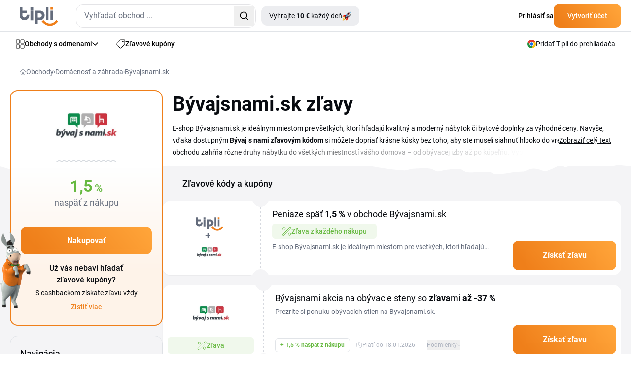

--- FILE ---
content_type: image/svg+xml
request_url: https://www.tipli.sk/upload/images/shops-shop-logo/789323.svg
body_size: 17539
content:
<?xml version="1.0" encoding="UTF-8"?>
<svg xmlns="http://www.w3.org/2000/svg" xmlns:xlink="http://www.w3.org/1999/xlink" width="175px" height="58px" viewBox="0 0 175 58" version="1.1">
<g id="surface1">
<path style="fill-rule:evenodd;fill:rgb(100%,100%,100%);fill-opacity:1;stroke-width:2.9;stroke-linecap:round;stroke-linejoin:round;stroke:rgb(100%,100%,100%);stroke-opacity:1;stroke-miterlimit:4;" d="M 252.993632 44.91927 L 287.290325 2.991331 L 249.879505 2.991331 L 224.380013 38.139468 L 224.148726 38.139468 L 224.148726 2.991331 L 191.272801 2.991331 L 191.272801 92.780563 L 224.148726 92.780563 L 224.148726 54.452082 L 224.380013 54.452082 L 246.360625 92.780563 L 285.69609 92.780563 Z M 252.993632 44.91927 " transform="matrix(0.472895,0,0,0.475332,0.106557,0)"/>
<path style="fill-rule:evenodd;fill:rgb(100%,100%,100%);fill-opacity:1;stroke-width:2.9;stroke-linecap:round;stroke-linejoin:round;stroke:rgb(100%,100%,100%);stroke-opacity:1;stroke-miterlimit:4;" d="M 320.017564 1.446358 C 289.892314 1.446358 272.22357 17.758972 272.22357 47.828421 C 272.22357 77.89787 289.900574 94.317318 320.017564 94.317318 C 350.142814 94.317318 368.158491 78.473126 368.158491 47.828421 C 368.158491 17.191934 350.151075 1.446358 320.017564 1.446358 Z M 320.017564 72.695913 C 308.122757 72.695913 306.792852 57.550246 306.792852 47.828421 C 306.792852 39.503646 307.676702 23.075981 320.017564 23.075981 C 332.358426 23.075981 333.473564 39.503646 333.580948 47.828421 C 333.473564 57.550246 333.019249 72.695913 320.017564 72.695913 Z M 320.017564 72.695913 " transform="matrix(0.472895,0,0,0.475332,0.106557,0)"/>
<path style="fill-rule:evenodd;fill:rgb(100%,100%,100%);fill-opacity:1;stroke-width:2.9;stroke-linecap:round;stroke-linejoin:round;stroke:rgb(100%,100%,100%);stroke-opacity:1;stroke-miterlimit:4;" d="M 141.512859 28.943591 C 141.512859 23.273211 150.533088 23.15816 155.646203 23.15816 C 165.120747 23.15816 173.909687 24.859274 181.368722 27.579413 L 184.383726 28.713489 L 186.936153 29.617462 L 186.936153 6.607225 C 186.936153 6.607225 187.051797 6.607225 184.937165 5.933354 C 182.938176 5.251265 181.376983 4.906111 181.376983 4.906111 C 172.356754 3.098164 162.00662 1.964088 152.763364 1.964088 C 133.04607 1.964088 108.331305 6.27029 108.331305 30.398167 C 108.331305 64.625894 153.762858 53.860391 153.762858 65.75997 C 153.762858 70.181223 146.625974 71.767286 138.952172 71.767286 C 128.932449 71.767286 118.128 69.729236 108.7691 65.883239 L 105.646713 64.412228 L 115.228641 90.479539 C 115.228641 90.479539 118.458411 91.728666 119.457905 91.950551 C 129.593272 93.536614 135.38373 93.306511 144.957397 93.306511 C 164.112992 93.306511 186.936153 87.077311 186.936153 63.508254 C 186.936153 29.617462 141.512859 40.391184 141.512859 28.951809 Z M 141.512859 28.943591 " transform="matrix(0.472895,0,0,0.475332,0.106557,0)"/>
<path style="fill-rule:evenodd;fill:rgb(100%,100%,100%);fill-opacity:1;stroke-width:2.9;stroke-linecap:round;stroke-linejoin:round;stroke:rgb(100%,100%,100%);stroke-opacity:1;stroke-miterlimit:4;" d="M 78.610808 2.991331 L 33.360981 2.991331 L 1.451509 92.780563 L 35.07912 92.780563 L 41.51388 72.063132 L 69.458415 72.063132 L 76.587039 92.780563 L 111.090239 92.780563 Z M 46.263542 50.770445 L 55.663743 21.900815 L 55.886771 21.900815 L 65.146548 50.770445 Z M 46.263542 50.770445 " transform="matrix(0.472895,0,0,0.475332,0.106557,0)"/>
<path style="fill-rule:evenodd;fill:rgb(100%,100%,100%);fill-opacity:1;stroke-width:2.9;stroke-linecap:round;stroke-linejoin:round;stroke:rgb(100%,100%,100%);stroke-opacity:1;stroke-miterlimit:4;" d="M 79.420316 100.587608 L 86.325912 120.516117 L 120.837372 120.516117 L 113.708749 100.587608 Z M 79.420316 100.587608 " transform="matrix(0.472895,0,0,0.475332,0.106557,0)"/>
<path style="fill-rule:evenodd;fill:rgb(100%,100%,100%);fill-opacity:1;stroke-width:2.9;stroke-linecap:round;stroke-linejoin:round;stroke:rgb(100%,100%,100%);stroke-opacity:1;stroke-miterlimit:4;" d="M 362.128484 13.986937 C 365.407816 13.986937 368.067627 11.332542 368.067627 8.053583 C 368.067627 4.766406 365.407816 2.112011 362.128484 2.112011 C 358.849152 2.112011 356.189341 4.782842 356.189341 8.053583 C 356.189341 11.316106 358.849152 13.986937 362.128484 13.986937 Z M 362.153265 2.999549 C 364.879158 2.999549 366.935969 5.201957 366.935969 8.053583 C 366.935969 10.896991 364.879158 13.099399 362.153265 13.099399 C 359.419112 13.099399 357.32926 10.896991 357.32926 8.053583 C 357.32926 5.201957 359.386071 2.999549 362.153265 2.999549 Z M 362.153265 2.999549 " transform="matrix(0.472895,0,0,0.475332,0.106557,0)"/>
<path style="fill-rule:evenodd;fill:rgb(100%,100%,100%);fill-opacity:1;stroke-width:2.9;stroke-linecap:round;stroke-linejoin:round;stroke:rgb(100%,100%,100%);stroke-opacity:1;stroke-miterlimit:4;" d="M 360.988565 8.439826 L 361.938498 8.439826 L 363.879664 11.521554 L 365.077405 11.521554 L 363.111458 8.439826 C 364.201815 8.439826 364.903939 7.62625 364.903939 6.516828 C 364.903939 5.201957 364.110952 4.560958 362.508457 4.560958 L 359.840386 4.560958 L 359.840386 11.521554 L 360.980305 11.521554 L 360.980305 8.439826 Z M 360.988565 5.448495 L 362.343252 5.448495 C 363.061896 5.448495 363.772281 5.678598 363.772281 6.46752 C 363.772281 7.379712 363.210581 7.560506 362.343252 7.560506 L 360.988565 7.560506 Z M 360.988565 5.448495 " transform="matrix(0.472895,0,0,0.475332,0.106557,0)"/>
<path style="fill-rule:evenodd;fill:rgb(100%,100%,100%);fill-opacity:1;stroke-width:2.9;stroke-linecap:round;stroke-linejoin:round;stroke:rgb(100%,100%,100%);stroke-opacity:1;stroke-miterlimit:4;" d="M 146.659015 118.379452 L 138.349171 104.877373 L 136.218018 104.877373 L 136.218018 120.286014 L 137.903116 120.286014 L 137.903116 106.898987 L 146.097316 120.286014 L 148.228469 120.286014 L 148.228469 104.877373 L 146.659015 104.877373 Z M 146.659015 118.379452 " transform="matrix(0.472895,0,0,0.475332,0.106557,0)"/>
<path style="fill-rule:evenodd;fill:rgb(100%,100%,100%);fill-opacity:1;stroke-width:2.9;stroke-linecap:round;stroke-linejoin:round;stroke:rgb(100%,100%,100%);stroke-opacity:1;stroke-miterlimit:4;" d="M 167.920983 100.628697 L 165.78983 103.817259 L 166.913228 103.817259 L 169.829108 100.628697 Z M 167.920983 100.628697 " transform="matrix(0.472895,0,0,0.475332,0.106557,0)"/>
<path style="fill-rule:evenodd;fill:rgb(100%,100%,100%);fill-opacity:1;stroke-width:2.9;stroke-linecap:round;stroke-linejoin:round;stroke:rgb(100%,100%,100%);stroke-opacity:1;stroke-miterlimit:4;" d="M 165.558542 104.877373 L 158.818151 120.286014 L 160.387605 120.286014 L 162.188347 116.15239 L 170.390807 116.15239 L 172.191549 120.286014 L 173.868386 120.286014 L 167.359283 104.877373 Z M 162.750046 114.763557 L 166.343269 106.257988 L 169.928231 114.763557 L 162.741785 114.763557 Z M 162.750046 114.763557 " transform="matrix(0.472895,0,0,0.475332,0.106557,0)"/>
<path style="fill-rule:evenodd;fill:rgb(100%,100%,100%);fill-opacity:1;stroke-width:2.9;stroke-linecap:round;stroke-linejoin:round;stroke:rgb(100%,100%,100%);stroke-opacity:1;stroke-miterlimit:4;" d="M 190.570677 112.215995 C 192.586186 111.788662 193.486557 110.629933 193.486557 108.608319 C 193.486557 105.633424 191.016732 104.893809 188.332141 104.893809 L 184.50763 104.893809 L 184.50763 120.30245 L 187.762181 120.30245 C 191.132376 120.30245 194.048256 119.242336 194.048256 115.840108 C 194.048256 113.818494 192.586186 112.552931 190.570677 112.215995 Z M 186.077084 106.159372 L 188.332141 106.159372 C 189.78595 106.159372 191.917103 106.479872 191.917103 108.706934 C 191.917103 111.164099 189.670306 111.583214 187.877825 111.583214 L 186.077084 111.583214 Z M 187.762181 118.921836 L 186.077084 118.921836 L 186.077084 112.972046 L 187.539154 112.972046 C 189.901594 112.972046 192.371419 113.177495 192.371419 115.946941 C 192.371419 118.404106 189.901594 118.930054 187.762181 118.930054 Z M 187.762181 118.921836 " transform="matrix(0.472895,0,0,0.475332,0.106557,0)"/>
<path style="fill-rule:evenodd;fill:rgb(100%,100%,100%);fill-opacity:1;stroke-width:2.9;stroke-linecap:round;stroke-linejoin:round;stroke:rgb(100%,100%,100%);stroke-opacity:1;stroke-miterlimit:4;" d="M 211.287466 112.429662 L 206.240433 104.877373 L 204.439691 104.877373 L 210.510999 113.711661 L 210.510999 120.286014 L 212.080453 120.286014 L 212.080453 113.711661 L 218.1435 104.877373 L 216.342759 104.877373 Z M 211.287466 112.429662 " transform="matrix(0.472895,0,0,0.475332,0.106557,0)"/>
<path style="fill-rule:evenodd;fill:rgb(100%,100%,100%);fill-opacity:1;stroke-width:2.9;stroke-linecap:round;stroke-linejoin:round;stroke:rgb(100%,100%,100%);stroke-opacity:1;stroke-miterlimit:4;" d="M 227.163729 106.159372 L 231.987734 106.159372 L 231.987734 120.286014 L 233.557187 120.286014 L 233.557187 106.159372 L 238.389453 106.159372 L 238.389453 104.877373 L 227.163729 104.877373 Z M 227.163729 106.159372 " transform="matrix(0.472895,0,0,0.475332,0.106557,0)"/>
<path style="fill-rule:evenodd;fill:rgb(100%,100%,100%);fill-opacity:1;stroke-width:2.9;stroke-linecap:round;stroke-linejoin:round;stroke:rgb(100%,100%,100%);stroke-opacity:1;stroke-miterlimit:4;" d="M 285.770433 104.877373 L 283.63102 104.877373 L 276.33719 111.788662 L 276.33719 104.877373 L 274.759476 104.877373 L 274.759476 120.286014 L 276.33719 120.286014 L 276.33719 112.536495 L 284.200979 120.286014 L 286.439516 120.286014 L 277.906644 112.109162 Z M 285.770433 104.877373 " transform="matrix(0.472895,0,0,0.475332,0.106557,0)"/>
<path style="fill-rule:evenodd;fill:rgb(100%,100%,100%);fill-opacity:1;stroke-width:2.9;stroke-linecap:round;stroke-linejoin:round;stroke:rgb(100%,100%,100%);stroke-opacity:1;stroke-miterlimit:4;" d="M 255.5791 104.622617 C 250.622931 104.622617 248.277011 108.419306 248.318312 112.602239 C 248.367874 117.327555 250.829438 120.573642 255.5791 120.573642 C 260.328763 120.573642 262.790327 117.319337 262.839889 112.602239 C 262.88945 108.419306 260.55179 104.622617 255.5791 104.622617 Z M 255.5791 119.242336 C 251.696768 119.242336 249.962108 115.856544 249.962108 112.594021 C 249.962108 109.32328 251.713288 105.937488 255.5791 105.937488 C 259.453173 105.937488 261.196093 109.32328 261.196093 112.594021 C 261.196093 115.856544 259.453173 119.242336 255.5791 119.242336 Z M 255.5791 119.242336 " transform="matrix(0.472895,0,0,0.475332,0.106557,0)"/>
<path style=" stroke:none;fill-rule:evenodd;fill:rgb(89.019608%,2.352941%,7.45098%);fill-opacity:1;" d="M 106.105469 18.128906 L 106.214844 18.128906 L 118.273438 1.421875 L 135.964844 1.421875 L 119.746094 21.351562 L 135.210938 44.101562 L 116.609375 44.101562 L 106.214844 25.882812 L 106.105469 25.882812 L 106.105469 44.101562 L 90.558594 44.101562 L 90.558594 1.421875 L 106.105469 1.421875 Z M 106.105469 18.128906 "/>
<path style=" stroke:none;fill-rule:evenodd;fill:rgb(89.019608%,2.352941%,7.45098%);fill-opacity:1;" d="M 145.1875 22.734375 C 145.1875 18.777344 145.605469 10.96875 151.441406 10.96875 C 157.277344 10.96875 157.804688 18.777344 157.855469 22.734375 C 157.804688 27.355469 157.589844 34.554688 151.441406 34.554688 C 145.816406 34.554688 145.1875 27.355469 145.1875 22.734375 M 174.207031 22.734375 C 174.207031 8.441406 165.691406 0.6875 151.441406 0.6875 C 137.195312 0.6875 128.839844 8.441406 128.839844 22.734375 C 128.839844 37.027344 137.199219 44.832031 151.441406 44.832031 C 165.6875 44.832031 174.207031 37.300781 174.207031 22.734375 "/>
<path style=" stroke:none;fill-rule:evenodd;fill:rgb(89.019608%,2.352941%,7.45098%);fill-opacity:1;" d="M 87.5625 2.820312 C 88.566406 3.140625 88.507812 3.140625 88.507812 3.140625 L 88.507812 14.078125 L 87.300781 13.648438 L 85.875 13.109375 C 82.347656 11.816406 78.1875 11.007812 73.710938 11.007812 C 71.292969 11.007812 67.027344 11.0625 67.027344 13.757812 C 67.027344 19.199219 88.507812 14.078125 88.507812 30.183594 C 88.507812 41.386719 77.714844 44.347656 68.65625 44.347656 C 64.128906 44.347656 61.390625 44.457031 56.597656 43.703125 C 56.125 43.59375 54.597656 43.003906 54.597656 43.003906 L 50.066406 30.613281 L 51.542969 31.308594 C 55.964844 33.140625 61.070312 34.109375 65.816406 34.109375 C 69.445312 34.109375 72.820312 33.355469 72.820312 31.253906 C 72.820312 25.597656 51.335938 30.714844 51.335938 14.445312 C 51.335938 2.972656 63.023438 0.925781 72.347656 0.925781 C 76.714844 0.925781 81.613281 1.464844 85.878906 2.328125 C 85.878906 2.328125 86.617188 2.492188 87.5625 2.8125 Z M 87.5625 2.820312 "/>
<path style=" stroke:none;fill-rule:evenodd;fill:rgb(89.019608%,2.352941%,7.45098%);fill-opacity:1;" d="M 52.640625 44.101562 L 37.28125 1.421875 L 15.882812 1.421875 L 0.792969 44.101562 L 16.695312 44.101562 L 19.738281 34.253906 L 32.953125 34.253906 L 36.324219 44.101562 Z M 21.984375 24.132812 L 26.429688 10.410156 L 26.535156 10.410156 L 30.914062 24.132812 Z M 21.984375 24.132812 "/>
<path style=" stroke:none;fill-rule:evenodd;fill:rgb(89.019608%,2.352941%,7.45098%);fill-opacity:1;" d="M 37.664062 47.8125 L 40.929688 57.285156 L 57.25 57.285156 L 53.878906 47.8125 Z M 37.664062 47.8125 "/>
<path style=" stroke:none;fill-rule:nonzero;fill:rgb(89.019608%,2.352941%,7.45098%);fill-opacity:1;" d="M 171.355469 1.003906 C 172.90625 1.003906 174.164062 2.273438 174.164062 3.828125 C 174.164062 5.378906 172.90625 6.648438 171.355469 6.648438 C 169.804688 6.648438 168.546875 5.386719 168.546875 3.828125 C 168.546875 2.265625 169.804688 1.003906 171.355469 1.003906 Z M 171.367188 6.226562 C 172.65625 6.226562 173.628906 5.179688 173.628906 3.828125 C 173.628906 2.472656 172.65625 1.425781 171.367188 1.425781 C 170.074219 1.425781 169.085938 2.472656 169.085938 3.828125 C 169.085938 5.179688 170.058594 6.226562 171.367188 6.226562 Z M 170.28125 2.167969 L 171.546875 2.167969 C 172.300781 2.167969 172.675781 2.472656 172.675781 3.097656 C 172.675781 3.632812 172.339844 4.011719 171.828125 4.011719 L 172.761719 5.476562 L 172.191406 5.476562 L 171.277344 4.011719 L 170.828125 4.011719 L 170.828125 5.476562 L 170.289062 5.476562 L 170.289062 2.167969 Z M 170.820312 3.589844 L 171.460938 3.589844 C 171.871094 3.589844 172.136719 3.503906 172.136719 3.070312 C 172.136719 2.695312 171.800781 2.585938 171.460938 2.585938 L 170.820312 2.585938 Z M 170.820312 3.589844 "/>
<path style=" stroke:none;fill-rule:evenodd;fill:rgb(3.529412%,1.568627%,0%);fill-opacity:1;" d="M 64.523438 49.851562 L 65.53125 49.851562 L 69.460938 56.269531 L 69.460938 49.851562 L 70.203125 49.851562 L 70.203125 57.175781 L 69.195312 57.175781 L 65.320312 50.8125 L 65.320312 57.175781 L 64.523438 57.175781 Z M 64.523438 49.851562 "/>
<path style=" stroke:none;fill-rule:evenodd;fill:rgb(3.529412%,1.568627%,0%);fill-opacity:1;" d="M 80.46875 54.554688 L 77.070312 54.554688 L 78.769531 50.511719 L 80.464844 54.554688 M 75.210938 57.183594 L 75.953125 57.183594 L 76.804688 55.214844 L 80.683594 55.214844 L 81.535156 57.183594 L 82.328125 57.183594 L 79.25 49.859375 L 78.398438 49.859375 L 75.210938 57.183594 M 78.503906 49.355469 L 79.03125 49.355469 L 80.414062 47.835938 L 79.511719 47.835938 L 78.503906 49.355469 "/>
<path style=" stroke:none;fill-rule:evenodd;fill:rgb(3.529412%,1.568627%,0%);fill-opacity:1;" d="M 88.101562 53.695312 L 88.792969 53.695312 C 89.910156 53.695312 91.078125 53.792969 91.078125 55.109375 C 91.078125 56.273438 89.910156 56.527344 88.898438 56.527344 L 88.101562 56.527344 L 88.101562 53.699219 M 87.359375 57.183594 L 88.898438 57.183594 C 90.492188 57.183594 91.871094 56.679688 91.871094 55.0625 C 91.871094 54.101562 91.179688 53.5 90.226562 53.339844 C 91.179688 53.136719 91.605469 52.585938 91.605469 51.625 C 91.605469 50.210938 90.4375 49.859375 89.167969 49.859375 L 87.359375 49.859375 L 87.359375 57.183594 M 88.101562 50.460938 L 89.167969 50.460938 C 89.855469 50.460938 90.863281 50.613281 90.863281 51.671875 C 90.863281 52.839844 89.800781 53.039062 88.953125 53.039062 L 88.101562 53.039062 L 88.101562 50.460938 "/>
<path style=" stroke:none;fill-rule:evenodd;fill:rgb(3.529412%,1.568627%,0%);fill-opacity:1;" d="M 99.65625 54.050781 L 96.785156 49.851562 L 97.636719 49.851562 L 100.023438 53.441406 L 102.414062 49.851562 L 103.265625 49.851562 L 100.398438 54.050781 L 100.398438 57.175781 L 99.65625 57.175781 Z M 99.65625 54.050781 "/>
<path style=" stroke:none;fill-rule:evenodd;fill:rgb(3.529412%,1.568627%,0%);fill-opacity:1;" d="M 109.8125 50.460938 L 107.53125 50.460938 L 107.53125 49.851562 L 112.839844 49.851562 L 112.839844 50.460938 L 110.554688 50.460938 L 110.554688 57.175781 L 109.8125 57.175781 Z M 109.8125 50.460938 "/>
<path style=" stroke:none;fill-rule:evenodd;fill:rgb(3.529412%,1.568627%,0%);fill-opacity:1;" d="M 130.039062 49.851562 L 130.785156 49.851562 L 130.785156 53.136719 L 134.234375 49.851562 L 135.246094 49.851562 L 131.527344 53.289062 L 135.5625 57.175781 L 134.503906 57.175781 L 130.785156 53.492188 L 130.785156 57.175781 L 130.039062 57.175781 Z M 130.039062 49.851562 "/>
<path style=" stroke:none;fill-rule:evenodd;fill:rgb(3.529412%,1.568627%,0%);fill-opacity:1;" d="M 120.96875 49.730469 C 123.316406 49.730469 124.421875 51.535156 124.402344 53.523438 C 124.378906 55.769531 123.21875 57.3125 120.96875 57.3125 C 118.71875 57.3125 117.558594 55.765625 117.535156 53.523438 C 117.511719 51.535156 118.617188 49.730469 120.96875 49.730469 Z M 118.3125 53.523438 C 118.3125 55.078125 119.140625 56.683594 120.96875 56.683594 C 122.800781 56.683594 123.625 55.078125 123.625 53.523438 C 123.625 51.96875 122.800781 50.363281 120.96875 50.363281 C 119.140625 50.363281 118.3125 51.96875 118.3125 53.523438 Z M 118.3125 53.523438 "/>
</g>
</svg>


--- FILE ---
content_type: image/svg+xml
request_url: https://www.tipli.sk/upload/images/shops-shop-logo/790985.svg
body_size: 3213
content:
<?xml version="1.0" encoding="utf-8"?>
<svg viewBox="0 0 124 51" fill="none" xmlns="http://www.w3.org/2000/svg">
  <path d="M117.349 33.6282C119.116 42.2598 114.881 44.3716 112.101 44.3716C109.322 44.3716 107.555 41.6268 107.555 38.387C107.555 30.7452 109.328 27.9255 109.328 24.9908C109.328 21.5382 104.465 21.8316 101.997 22.7581C102.463 27.937 101.905 32.2874 97.9687 32.2874C94.7922 32.2874 94.0327 30.0144 92.2143 28.0636C91.3771 27.2069 90.3748 26.529 89.268 26.0711C88.1611 25.6131 86.9728 25.3846 85.7751 25.3994C83.9187 25.3871 82.0915 25.8612 80.4753 26.7747C77.5981 28.7024 78.7029 32.8686 80.7055 34.3359C81.7873 33.2541 83.0993 32.1723 84.8026 32.1723C86.9605 32.1723 88.5775 34.756 88.5775 37.0693C88.5775 40.7003 85.8787 43.4797 82.8691 43.4797C77.5463 43.4797 76.0789 39.3883 76.0789 32.4427C76.0789 30.7164 76.2343 27.6148 76.4645 25.3015C79.7848 24.0643 82.0232 23.3681 83.8704 22.597C90.8965 20.0478 96.2942 15.5421 96.2942 8.4469C96.2942 3.7398 92.128 0.500061 87.5014 0.500061C74.8417 0.500061 69.0586 17.4698 69.0586 32.8283C69.0586 39.2329 63.3042 43.4797 59.0804 43.4797C56.0709 43.4797 53.3836 41.7534 52.3823 38.0763C52.2327 37.4606 52.1521 36.8391 52.0716 36.2982C62.1072 29.6634 69.1564 20.7958 69.1564 9.91426C69.1564 4.58569 66.8546 0.500061 60.7953 0.500061C48.5902 0.500061 45.6899 15.8643 44.9246 32.9089C44.7232 37.3052 43.8428 38.6632 42.9911 40.4701C42.5515 41.3104 41.9134 42.0305 41.1322 42.5681C40.351 43.1056 39.4503 43.4442 38.5085 43.5545C34.8084 43.5545 32.4088 38.2259 32.4088 30.3597C32.4088 23.955 35.4931 20.1744 37.6568 18.9372C36.8052 17.7057 30.015 12.6073 26.3897 22.8732C25.4763 25.6402 24.9817 28.5282 24.9223 31.4415C24.9185 34.4672 25.4806 37.4669 26.5796 40.286C24.6749 42.1044 22.2983 43.0136 18.8284 43.0136C12.8899 43.0136 7.35988 35.6249 7.35988 26.9013C7.35988 15.2141 16.2389 7.97503 24.5368 7.97503C31.9427 7.97503 35.4701 12.4577 37.4209 15.5421C40.2002 15.5421 44.2283 13.3554 42.6804 10.0351C41.7597 8.02682 35.7233 0.500061 24.6921 0.500061C11.1118 0.500061 0 10.8004 0 27.5457C0 40.2054 8.79848 50.5001 18.5925 50.5001C22.3156 50.5001 26.5393 49.9246 30.2739 46.2648C31.2326 47.5655 32.4823 48.6238 33.9232 49.3552C35.364 50.0866 36.9559 50.4708 38.5717 50.477C41.6734 50.477 44.9016 48.9234 47.1458 45.3901C50.0863 49.3722 54.3388 50.477 58.2461 50.477C62.9532 50.477 68.2817 47.853 71.2107 44.2278C74.2951 48.394 78.3865 50.477 82.8634 50.477C89.5788 50.477 94.5909 45.7699 95.7475 38.9682C97.4218 38.9226 99.0509 38.4148 100.455 37.5009C99.9942 45.5283 105.317 50.4655 112.107 50.4655C119.283 50.4655 123.754 44.5212 123.754 35.648C123.754 31.9421 119.663 32.5118 117.349 33.5936V33.6282ZM60.3406 7.12338C62.067 7.12338 62.6424 9.1144 62.6424 11.2723C62.6424 16.7678 58.2806 24.4441 51.358 29.6864C51.8069 19.5471 55.1847 7.1464 60.3292 7.1464L60.3406 7.12338ZM87.0181 7.51468C88.3301 7.51468 89.2565 8.28577 89.2565 9.44241C89.2565 13.0044 83.1166 16.1693 77.5348 18.2697C78.726 13.1943 81.8851 7.51468 87.0181 7.51468Z" fill="#002651"/>
  <path d="M 119.33 23.462 C 121.511 22.938 122.972 21.223 122.339 18.985 C 121.706 16.746 119.75 15.975 117.58 16.539 C 115.411 17.103 114.128 19.267 114.646 20.872 C 114.924 21.837 115.574 22.651 116.452 23.136 C 117.33 23.622 118.365 23.739 119.33 23.462" fill="#002651"/>
</svg>

--- FILE ---
content_type: image/svg+xml
request_url: https://www.tipli.sk/upload/images/shops-shop-logo/789429.svg
body_size: 2361
content:
<svg xmlns='http://www.w3.org/2000/svg' viewBox='0 0 85 20' width='85' height='20'><g fill='none' fill-rule='evenodd'><path d='M57.64 9.93C62.11 8.21 61.951.29 54.89.29L29.8.296l-.197 2.93s3.724 1.763 4.276 2.02l-.5 8.771c-.429.255-4.48 2.713-4.48 2.713l-.192 3.123h25.144c7.871 0 8.693-8.096 3.787-9.923zm-10.41 4.596h-2.89l.16-2.845h2.943c1.974 0 1.836 2.84-.213 2.845zm.385-7.062l-2.891-.002.132-2.567h2.893c1.837-.001 1.846 2.569-.134 2.569zM20.02 0H8.945C3.292 0 .464 4.477.232 7.862L.041 10.8C-.383 14.198 2.514 20 8.02 20h10.983c5.322.023 8.733-3.159 9.227-8.731l.2-2.89C28.65 5.366 27.02 0 20.02 0zm-4.027 12.9c-.042.99-.648 2.037-1.76 2.052H13.12c-.906-.013-1.288-.737-1.237-2.004l.382-6.57c.03-1.015.8-1.964 1.625-1.964h1.103c.905-.005 1.458.729 1.458 1.849z' fill='#181715'/><path d='M63.248.551l-.197 2.916s4.474 2.297 5.016 2.57L67.61 13.7c-.469.25-5.181 2.792-5.181 2.792l-.148 3.099h21.605l.193-3s-4.165-2.708-4.622-3l.388-7.642c.5-.241 5.008-2.453 5.008-2.453L85 .551z' fill='#181715' fill-rule='nonzero'/><path d='M83.433 13.379l-.366-.853h-.31v.853h-.202v-1.824h.477c.305 0 .55.038.55.4v.132c0 .216-.095.353-.3.407l.38.886h-.229zm-.058-1.402c0-.279-.192-.251-.408-.251h-.212v.624h.205c.22 0 .414.024.414-.279v-.094z' fill='#181715' fill-rule='nonzero'/><path d='M5.325 2.632a2.56 2.56 0 01-2.564 2.561 2.562 2.562 0 110-5.125 2.565 2.565 0 012.564 2.564z' stroke='#181715' stroke-width='.714' transform='matrix(.5813 0 0 .57313 81.426 10.946)'/><path d='M84.03 1.463l-.072 1.452-5.083 2.453-.442 8.704s4.332 2.766 4.69 2.996l-.105 1.612h-19.77l.079-1.63c.366-.193 5.25-2.787 5.25-2.787l.523-8.765-5.086-2.567.099-1.467 19.917-.001z' fill='#ff7e21' fill-rule='nonzero'/><path d='M56.462 10.358l-1.223-.32 1.19-.425c4.908-1.715 4.393-8.41-1.523-8.41l-24.24.004c-.03.42-.077 1.134-.1 1.458l4.346 2.018-.563 9.865-4.556 2.715c-.018.272-.073 1.183-.103 1.678h24.16c6.746.001 7.909-7.185 2.612-8.583zm-9.23 5.015h-3.799l.255-4.537h3.756c3.126-.001 2.97 4.53-.211 4.537zm.424-7.063l-3.836-.002.218-4.262 3.647.001c3.181 0 2.9 4.263-.03 4.263zM20.018.912H8.945c-4.227 0-7.328 2.826-7.715 7.023l-.19 2.93c-.377 3.52 2.375 8.224 6.982 8.224h10.985c6.549.03 7.966-4.935 8.23-7.899l.197-2.868c.24-2.73-1.119-7.41-7.416-7.41zm-2.674 5.47l-.456 6.566c-.068 1.604-1.204 2.831-2.648 2.852h-1.125c-1.518-.022-2.19-1.3-2.126-2.891l.382-6.567c.043-1.477 1.22-2.773 2.52-2.773h1.1c1.216-.005 2.405.97 2.354 2.795z' fill='#ff7e21'/></g></svg>